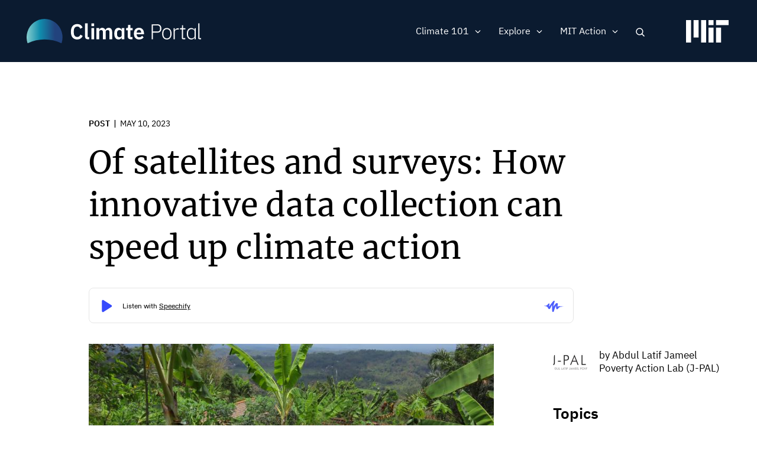

--- FILE ---
content_type: text/html; charset=UTF-8
request_url: https://climate.mit.edu/posts/satellites-and-surveys-how-innovative-data-collection-can-speed-climate-action
body_size: 13726
content:
<!DOCTYPE html>
<html lang="en" dir="ltr" prefix="og: https://ogp.me/ns#">
  <head>
    <meta charset="utf-8" />
<noscript><style>form.antibot * :not(.antibot-message) { display: none !important; }</style>
</noscript><script src="/sites/default/files/hotjar/hotjar.script.js?t8gs6v"></script>
<meta name="description" content="We find ourselves in a make-or-break decade if we are to meaningfully confront the impacts of climate change on societies and ecosystems. The recently published Sixth Assessment Report by the Intergovernmental Panel on Climate Change (IPCC) leaves no doubt that the impacts of climate change are already felt today and will intensify in the future, affecting low- and middle-income countries most severely." />
<link rel="canonical" href="https://climate.mit.edu/posts/satellites-and-surveys-how-innovative-data-collection-can-speed-climate-action" />
<link rel="image_src" href="https://climate.mit.edu/sites/default/files/post-images/shutterstock_1821975863.jpeg" />
<meta property="og:site_name" content="MIT Climate Portal" />
<meta property="og:url" content="https://climate.mit.edu/posts/satellites-and-surveys-how-innovative-data-collection-can-speed-climate-action" />
<meta property="og:title" content="Of satellites and surveys: How innovative data collection can speed up climate action" />
<meta property="og:image" content="https://climate.mit.edu/sites/default/files/post-images/shutterstock_1821975863.jpeg" />
<meta property="og:image:url" content="https://climate.mit.edu/sites/default/files/post-images/shutterstock_1821975863.jpeg" />
<meta property="og:image:secure_url" content="https://climate.mit.edu/sites/default/files/post-images/shutterstock_1821975863.jpeg" />
<meta name="twitter:card" content="summary_large_image" />
<meta name="twitter:site" content="@climateMIT" />
<meta name="twitter:title" content="Of satellites and surveys: How innovative data collection can speed up climate action | MIT Climate Portal" />
<meta name="twitter:url" content="https://climate.mit.edu/posts/satellites-and-surveys-how-innovative-data-collection-can-speed-climate-action" />
<meta name="twitter:image" content="https://climate.mit.edu/sites/default/files/post-images/shutterstock_1821975863.jpeg" />
<meta name="Generator" content="Drupal 10 (https://www.drupal.org)" />
<meta name="MobileOptimized" content="width" />
<meta name="HandheldFriendly" content="true" />
<meta name="viewport" content="width=device-width, initial-scale=1.0" />
<link rel="icon" href="/themes/basis/favicon.ico" type="image/vnd.microsoft.icon" />
<script src="/sites/default/files/google_tag/climate_tags/google_tag.script.js?t8gs6v" defer></script>
<script src="/sites/default/files/google_tag/gtm_k5fv8l9/google_tag.script.js?t8gs6v" defer></script>

    <title>Of satellites and surveys: How innovative data collection can speed up climate action | MIT Climate Portal</title>
    <meta name="google-site-verification" content="MdvdhfJu0jcuLrs3ty6voHamrIMJ8BnuJFVuluaix9s" />
    <link rel="stylesheet" media="all" href="/sites/default/files/css/css_llnLuYRwu22fU7aGbHlLUNpMGPubFD37PJRReTFaAwY.css?delta=0&amp;language=en&amp;theme=basis&amp;include=eJxVjsEOwjAMQ3-orJ_DEblrqMLSZmo62Ph6KkYPXKxnx5ITYGw-iQbIxdohXJKbBWaHDzAanMkMiWz4orHftJKPdVshEx7Y_4LIEE1nVLRmCL_J0d76xDJKP-vuLI2qn7E21uKSahK6zUb-xE5X9EZGXZwd1iif7z2ZXua_OmWNm9AHWgFRWg" />
<link rel="stylesheet" media="all" href="/sites/default/files/css/css_XovRKkJ1anHK6nKjupSbEwKWXiwL4xdkNEJfhCW2W38.css?delta=1&amp;language=en&amp;theme=basis&amp;include=eJxVjsEOwjAMQ3-orJ_DEblrqMLSZmo62Ph6KkYPXKxnx5ITYGw-iQbIxdohXJKbBWaHDzAanMkMiWz4orHftJKPdVshEx7Y_4LIEE1nVLRmCL_J0d76xDJKP-vuLI2qn7E21uKSahK6zUb-xE5X9EZGXZwd1iif7z2ZXua_OmWNm9AHWgFRWg" />

    
  
                              <script>!function(e){var n="https://s.go-mpulse.net/boomerang/";if("False"=="True")e.BOOMR_config=e.BOOMR_config||{},e.BOOMR_config.PageParams=e.BOOMR_config.PageParams||{},e.BOOMR_config.PageParams.pci=!0,n="https://s2.go-mpulse.net/boomerang/";if(window.BOOMR_API_key="D7ZZE-RYUYT-RCY2D-L5HR2-B4WKL",function(){function e(){if(!o){var e=document.createElement("script");e.id="boomr-scr-as",e.src=window.BOOMR.url,e.async=!0,i.parentNode.appendChild(e),o=!0}}function t(e){o=!0;var n,t,a,r,d=document,O=window;if(window.BOOMR.snippetMethod=e?"if":"i",t=function(e,n){var t=d.createElement("script");t.id=n||"boomr-if-as",t.src=window.BOOMR.url,BOOMR_lstart=(new Date).getTime(),e=e||d.body,e.appendChild(t)},!window.addEventListener&&window.attachEvent&&navigator.userAgent.match(/MSIE [67]\./))return window.BOOMR.snippetMethod="s",void t(i.parentNode,"boomr-async");a=document.createElement("IFRAME"),a.src="about:blank",a.title="",a.role="presentation",a.loading="eager",r=(a.frameElement||a).style,r.width=0,r.height=0,r.border=0,r.display="none",i.parentNode.appendChild(a);try{O=a.contentWindow,d=O.document.open()}catch(_){n=document.domain,a.src="javascript:var d=document.open();d.domain='"+n+"';void(0);",O=a.contentWindow,d=O.document.open()}if(n)d._boomrl=function(){this.domain=n,t()},d.write("<bo"+"dy onload='document._boomrl();'>");else if(O._boomrl=function(){t()},O.addEventListener)O.addEventListener("load",O._boomrl,!1);else if(O.attachEvent)O.attachEvent("onload",O._boomrl);d.close()}function a(e){window.BOOMR_onload=e&&e.timeStamp||(new Date).getTime()}if(!window.BOOMR||!window.BOOMR.version&&!window.BOOMR.snippetExecuted){window.BOOMR=window.BOOMR||{},window.BOOMR.snippetStart=(new Date).getTime(),window.BOOMR.snippetExecuted=!0,window.BOOMR.snippetVersion=12,window.BOOMR.url=n+"D7ZZE-RYUYT-RCY2D-L5HR2-B4WKL";var i=document.currentScript||document.getElementsByTagName("script")[0],o=!1,r=document.createElement("link");if(r.relList&&"function"==typeof r.relList.supports&&r.relList.supports("preload")&&"as"in r)window.BOOMR.snippetMethod="p",r.href=window.BOOMR.url,r.rel="preload",r.as="script",r.addEventListener("load",e),r.addEventListener("error",function(){t(!0)}),setTimeout(function(){if(!o)t(!0)},3e3),BOOMR_lstart=(new Date).getTime(),i.parentNode.appendChild(r);else t(!1);if(window.addEventListener)window.addEventListener("load",a,!1);else if(window.attachEvent)window.attachEvent("onload",a)}}(),"".length>0)if(e&&"performance"in e&&e.performance&&"function"==typeof e.performance.setResourceTimingBufferSize)e.performance.setResourceTimingBufferSize();!function(){if(BOOMR=e.BOOMR||{},BOOMR.plugins=BOOMR.plugins||{},!BOOMR.plugins.AK){var n=""=="true"?1:0,t="",a="cj3kvrfydfgtm2lntbcq-f-5dfb2bdaa-clientnsv4-s.akamaihd.net",i="false"=="true"?2:1,o={"ak.v":"39","ak.cp":"1933651","ak.ai":parseInt("1296207",10),"ak.ol":"0","ak.cr":21,"ak.ipv":4,"ak.proto":"http/1.1","ak.rid":"674c3367","ak.r":47855,"ak.a2":n,"ak.m":"dscb","ak.n":"essl","ak.bpcip":"18.118.170.0","ak.cport":38268,"ak.gh":"23.42.150.10","ak.quicv":"","ak.tlsv":"tls1.2","ak.0rtt":"","ak.0rtt.ed":"","ak.csrc":"-","ak.acc":"bbr","ak.t":"1768790085","ak.ak":"hOBiQwZUYzCg5VSAfCLimQ==7INavBDEQMdMJT5XeLThsfGVg5q5kEurO5KE61bQ64rmlS/2jH6hqZC1Wu43irTGVG4ewyRo0oKJNzRW2rvlcn4g67JXUln7ZbtOqax081Ry4gNNxYNqPE9d+a5NkSXZiRkv/j7YjOCn+8GR9pIWjG2SuA854HYZddRms+fYcZpqp0B7zx8p5na1QVJwLRtPaSAbAykrbjidlcVnt2Qa0mQ0oJCOovthWVBEoCCB9F3R5UE4NcK7yYGNhanp8fD3V5WbRxWnuSdXlWdjkF2i+6F4FakB7iYF4eoXNQmHHYueiEptvuVs/2CSmB6dWhLQZa+Czx6w8jJTQ4CQeCWmYNpMArD79SNlLhynWNfAchK4+Ar3VXJ+RxQSBi1Ngv2BoJSfkwVrZcOrOuP0NcHbFekNuZMTUHTTi/JXzDaQMWA=","ak.pv":"5","ak.dpoabenc":"","ak.tf":i};if(""!==t)o["ak.ruds"]=t;var r={i:!1,av:function(n){var t="http.initiator";if(n&&(!n[t]||"spa_hard"===n[t]))o["ak.feo"]=void 0!==e.aFeoApplied?1:0,BOOMR.addVar(o)},rv:function(){var e=["ak.bpcip","ak.cport","ak.cr","ak.csrc","ak.gh","ak.ipv","ak.m","ak.n","ak.ol","ak.proto","ak.quicv","ak.tlsv","ak.0rtt","ak.0rtt.ed","ak.r","ak.acc","ak.t","ak.tf"];BOOMR.removeVar(e)}};BOOMR.plugins.AK={akVars:o,akDNSPreFetchDomain:a,init:function(){if(!r.i){var e=BOOMR.subscribe;e("before_beacon",r.av,null,null),e("onbeacon",r.rv,null,null),r.i=!0}return this},is_complete:function(){return!0}}}}()}(window);</script></head>
  <body class="path-node page-node-type-post no-sidebars no-breadcrumbs not-front">
        <a href="#main-content" class="visually-hidden focusable skip-link">
      Skip to main content
    </a>
    <noscript><iframe src="https://www.googletagmanager.com/ns.html?id=GTM-N54X53G" height="0" width="0" style="display:none;visibility:hidden"></iframe></noscript><noscript><iframe src="https://www.googletagmanager.com/ns.html?id=GTM-K5FV8L9" height="0" width="0" style="display:none;visibility:hidden"></iframe></noscript>
      <div class="dialog-off-canvas-main-canvas" data-off-canvas-main-canvas>
    <div class="layout-container">



 <div class="pre-footer-wrap">
  <header role="banner">
          <div id="user-menu-area">
        <div class="container">
          
        </div>
      </div>
            <div class="container">
            <div id="top-header" class="clearfix">
                <div id="header-logo-space">
                    <div id="branding-header-logo">
                        <a href="/">
                            <img class="on logo-text" src="/themes/basis/images/climate-logo.svg" alt="Climate" />
                        </a>
                    </div>
                </div>

                  <div class="region region-header">
    <div id="block-searchlink" class="block block-climate-blocks block-climate-search-link">
  <div class="inner-block">
    
        
          <a href="#" class="search-link">Search</a>
      </div>
</div>
<nav role="navigation" aria-labelledby="block-basis-main-menu-menu" id="block-basis-main-menu" class="block block-menu navigation menu--main">
            
  <h2 class="visually-hidden" id="block-basis-main-menu-menu">Main navigation</h2>
  

        
              <ul class="menu">
                    <li class="menu-item menu-item--expanded">
        <span>Climate 101</span>
                                <ul class="menu">
                    <li class="menu-item">
        <a href="/what-we-know-about-climate-change" data-drupal-link-system-path="node/2627">What We Know</a>
              </li>
                <li class="menu-item">
        <a href="/what-can-be-done-about-climate-change" data-drupal-link-system-path="node/2628">What Can Be Done</a>
              </li>
                <li class="menu-item">
        <a href="/primer" data-drupal-link-system-path="node/3845">Climate Primer</a>
              </li>
        </ul>
  
              </li>
                <li class="menu-item menu-item--expanded">
        <span>Explore</span>
                                <ul class="menu">
                    <li class="menu-item">
        <a href="/explainers" data-drupal-link-system-path="node/2629">Explainers</a>
              </li>
                <li class="menu-item">
        <a href="/ask-mit-climate" data-drupal-link-system-path="node/2630">Ask MIT Climate</a>
              </li>
                <li class="menu-item">
        <a href="/tilclimate-podcast" data-drupal-link-system-path="node/2484">Podcast</a>
              </li>
                <li class="menu-item">
        <a href="/educators" title="Activities, lessons, and resources for high school and college educators." data-drupal-link-system-path="node/4134">For Educators</a>
              </li>
        </ul>
  
              </li>
                <li class="menu-item menu-item--expanded">
        <span>MIT Action</span>
                                <ul class="menu">
                    <li class="menu-item">
        <a href="/news" title="The latest MIT research and action on climate change" data-drupal-link-system-path="node/2480">News</a>
              </li>
                <li class="menu-item">
        <a href="/events" data-drupal-link-system-path="node/3771">Events</a>
              </li>
                <li class="menu-item">
        <a href="/resources-mit" data-drupal-link-system-path="node/2481">Resources</a>
              </li>
        </ul>
  
              </li>
                <li class="mobile-search menu-item">
        <a href="/search/google" class="mobile-search" data-drupal-link-system-path="search/google">Search</a>
              </li>
        </ul>
  


  </nav>

  </div>

                <a href="javascript:void(0)" class="burger-expand" aria-hidden="true"></a>
              <div id="mit-header-logo">
                <a href="https://web.mit.edu" target="_blank">
                  <img class="on" src="/themes/basis/images/mit-logo.svg" alt="MIT" />
                </a>
              </div>
            </div>
        </div>


  </header>

   <div id="mobile-drop" aria-hidden="true">
     <div id="side-menu-wrapper">
       <div class="container">
           <div class="region region-mobile-menu">
    <nav role="navigation" aria-labelledby="block-mainnavigation-menu" id="block-mainnavigation" class="block block-menu navigation menu--main">
            
  <h2 class="visually-hidden" id="block-mainnavigation-menu">Main navigation</h2>
  

        
              <ul class="menu">
                    <li class="menu-item menu-item--expanded">
        <span>Climate 101</span>
                                <ul class="menu">
                    <li class="menu-item">
        <a href="/what-we-know-about-climate-change" data-drupal-link-system-path="node/2627">What We Know</a>
              </li>
                <li class="menu-item">
        <a href="/what-can-be-done-about-climate-change" data-drupal-link-system-path="node/2628">What Can Be Done</a>
              </li>
                <li class="menu-item">
        <a href="/primer" data-drupal-link-system-path="node/3845">Climate Primer</a>
              </li>
        </ul>
  
              </li>
                <li class="menu-item menu-item--expanded">
        <span>Explore</span>
                                <ul class="menu">
                    <li class="menu-item">
        <a href="/explainers" data-drupal-link-system-path="node/2629">Explainers</a>
              </li>
                <li class="menu-item">
        <a href="/ask-mit-climate" data-drupal-link-system-path="node/2630">Ask MIT Climate</a>
              </li>
                <li class="menu-item">
        <a href="/tilclimate-podcast" data-drupal-link-system-path="node/2484">Podcast</a>
              </li>
                <li class="menu-item">
        <a href="/educators" title="Activities, lessons, and resources for high school and college educators." data-drupal-link-system-path="node/4134">For Educators</a>
              </li>
        </ul>
  
              </li>
                <li class="menu-item menu-item--expanded">
        <span>MIT Action</span>
                                <ul class="menu">
                    <li class="menu-item">
        <a href="/news" title="The latest MIT research and action on climate change" data-drupal-link-system-path="node/2480">News</a>
              </li>
                <li class="menu-item">
        <a href="/events" data-drupal-link-system-path="node/3771">Events</a>
              </li>
                <li class="menu-item">
        <a href="/resources-mit" data-drupal-link-system-path="node/2481">Resources</a>
              </li>
        </ul>
  
              </li>
                <li class="mobile-search menu-item">
        <a href="/search/google" class="mobile-search" data-drupal-link-system-path="search/google">Search</a>
              </li>
        </ul>
  


  </nav>

  </div>

       </div>
     </div>
   </div>

   <div id="messages">
      <div class="container">

          <div class="region region-highlighted">
    <div data-drupal-messages-fallback class="hidden"></div>

  </div>


        
      </div>
  </div>

  
  
  <div class="content-wrap">

  
  <main role="main">

        <a id="main-content" tabindex="-1"></a>
        <div class="layout-content">
                  <div class="region region-content">
    <div id="block-basis-content" class="block block-system block-system-main-block">
  <div class="inner-block">
    
        
          
<article data-history-node-id="4054" class="node node--type-post node--promoted node--view-mode-full">

  
    

  
  <div class="node__content">
    
<div  class="container left-padded">
    
<div  class="detail-top">
    <div class="pseudo-type post">Post<span class="type-date">May 10, 2023</span></div><h1 class="faux-full-title">Of satellites and surveys: How innovative data collection can speed up climate action</h1>
  </div>
<div  class="post-content">
    
<div  class="detail-left">
    
<div  class="detail-media">
    
            <div class="field field--name-field-post-image field--type-entity-reference field--label-hidden field__item"><article class="media media--type-post-image media--view-mode-default">
  
      
            <div class="field field--name-field-media-image field--type-image field--label-hidden field__item">  <img loading="lazy" src="/sites/default/files/styles/post_image/public/post-images/shutterstock_1821975863.jpeg?itok=v47xxxL_" width="768" height="432" alt="Officer checking the condition of the solar panel, early warning system, in anticipation of landslides" class="image-style-post-image" />


</div>
      
  </article>
</div>
      
  </div>
  <div class="field field--name-field-photo-credit field--type-string field--label-inline clearfix">
    <div class="field__label">Photo Credit</div>
              <div class="field__item">Dwi Martono, Shutterstock.com</div>
          </div>

            <div class="clearfix text-formatted field field--name-body field--type-text-with-summary field--label-hidden field__item"><p>We find ourselves in a make-or-break decade if we are to meaningfully confront the impacts of climate change on societies and ecosystems. The recently published Sixth Assessment Report by the&nbsp;<a href="https://www.ipcc.ch/" rel="noopener" target="_blank">Intergovernmental Panel on Climate Change</a>&nbsp;(IPCC) leaves no doubt that the impacts of climate change are already felt today and will intensify in the future, affecting low- and middle-income countries most severely. The IPCC highlights that climate change acutely affects development outcomes, suggesting a “<a href="https://www.ipcc.ch/report/ar6/syr/resources/spm-headline-statements/" rel="noopener" target="_blank">rapidly closing window of opportunity to secure a livable and sustainable future for all</a>.” Not only does the world need to hit fast-forward on climate change mitigation by reducing greenhouse gas emissions, it also needs to ensure that those who are (and those who will be) feeling the impacts of climate change can adapt accordingly and sustain their livelihoods.</p><p>With increasing urgency to adapt to and mitigate climate change, it may be tempting to deploy innovations before they are rigorously evaluated in the field, in the name of reacting quickly. But innovations do not always achieve their intended impacts in the field, and there are large gaps between the engineering estimates and real-world performance of new technologies. Governments as well as companies concerned by climate change have much to gain from measuring the impact of existing solutions. Ultimately,&nbsp;<a href="https://www.nytimes.com/2022/09/19/climate/esther-duflo-climate-crisis.html" rel="noopener" target="_blank">we can save time by spending funds on the solutions that have been demonstrated to be effective, rather than putting resources into measures that will not achieve their desired results</a>. Given limited time and resources, it is imperative to direct investments toward climate adaptation measures that work outside the lab, in the real world.&nbsp;&nbsp;</p><p>We should seize rapid climate action as an opportunity to carry out impact evaluations of policies, technologies, and programs through robust data collection and monitoring. Fortunately, large-scale, accurate data collection approaches are here to help and have become increasingly accessible to researchers and implementers in recent years. From administrative data (collected by governments or organizations) to satellite imagery and remote-sensing technology to forecast extreme weather events, randomized evaluations are beginning to leverage non-traditional data sources to yield timely and accurate results that can facilitate adaptation. To speed up the path from research to policy action,&nbsp;<a href="https://www.povertyactionlab.org/node/818528" rel="noopener" target="_blank">J-PAL’s King Climate Action Initiative (K-CAI)</a>&nbsp;prioritizes funding research and scaling that uses administrative and remote sensing data to generate results in a timely manner.</p><h1>The new kid on the block: Real-time data collection and non-traditional data sources</h1><p>Traditionally, randomized evaluations have heavily relied on data sources like census and household survey data. Data collection can thus be costly and time-consuming. However, new approaches, like collecting data in real-time and in larger volumes, can unlock new kinds of interventions and generate results in a timely manner.</p><p>Data collected in real-time includes, for example, data from pollution sensors, air quality monitors, and satellite data. The ability to collect data in real-time unlocks insights into the short-, medium-, and long-run impacts of climate innovations, and allows for speedy optimization of interventions. This stands in contrast to surveys conducted after an intervention that captures effects, self-reported or otherwise, retrospectively rather than simultaneously—which delays informed climate action. In addition, real-time data can inform predictions about the future, such as accurate weather forecasts and early-warning systems, that can help communities adapt by preparing for impending weather shocks.&nbsp;</p><p>Randomized evaluations are already using properties of real-time data collection to unlock, for instance, new kinds of information interventions. In a study funded by K-CAI, researchers Douglas Almond (Columbia University) and Shuang Zhang (Imperial College London) are currently conducting an&nbsp;<a href="https://www.povertyactionlab.org/node/7800704" rel="noopener" target="_blank">intervention across thirteen Chinese provinces</a>, obtaining firms’ emissions data on a real-time basis. The real-time database started in January 2019 and continued to update on an hourly basis until 2022. Researchers collected hourly concentration data for three different air pollutants and three different water pollutants for every firm. Using this granular data, researchers identified firms with emissions above the regulatory limit, or suspicious data patterns that may point to intentional data manipulation. Leveraging this data is increasingly feasible in real-time and could provide objective information and thereby increase the effectiveness of environmental inspections.</p><p>Data collected in real-time, rather than after the fact, may also provide a unique opportunity for immediate feedback and incentives for changes in environmentally damaging behavior. In another ongoing K-CAI-funded study, J-PAL affiliated professor&nbsp;<a href="https://www.povertyactionlab.org/node/2298711" rel="noopener" target="_blank">Robert Metcalfe</a>&nbsp;(University of Southern California) is piloting techniques&nbsp;<a href="https://www.povertyactionlab.org/node/4999703" rel="noopener" target="_blank">to reduce greenhouse gas emissions in the shipping industry</a>&nbsp;by providing captains of cargo vessels with daily vessel data—offering personalized feedback, targets, and fuel-saving incentives via a software system. Feedback focuses on discrete captain behaviors, such as power management of engines, speed reduction, and route optimization.&nbsp;</p><p>These insights into the effectiveness of programs and policies are needed to combat climate change, as with&nbsp;<a href="https://www.ipcc.ch/report/ar6/syr/downloads/report/IPCC_AR6_SYR_SPM.pdf" rel="noopener" target="_blank">every increment of global warming, climate impacts become more pronounced and challenging to adapt to</a>.</p><h1><strong>Providing support where it is needed the most</strong></h1><p>Non-traditional data sources can help identify communities that are particularly vulnerable to the impacts of climate change. This information can help policymakers target adaptation interventions to these communities and ensure that they receive the support they need. Effective data processing approaches, such as classification through machine learning algorithms, can improve targeting adaptation support for the most vulnerable households and communities. For example, a study led by J-PAL affiliated professor and K-CAI co-chair&nbsp;<a href="https://www.povertyactionlab.org/node/185" rel="noopener" target="_blank">Kelsey Jack</a>&nbsp;(University of California Santa Barbara) on&nbsp;<a href="https://www.povertyactionlab.org/node/4999705" rel="noopener" target="_blank">effective targeting of electricity subsidies in Cape Town</a>&nbsp;is exploring whether administrative data can be used to better target subsidies to households with the greatest need for support. Better targeting of these subsidies could help the City of Cape Town achieve both its climate and its poverty alleviation goals.&nbsp;</p><p>In another study in Bangladesh, researchers Munshi Sulaiman (BRAC University), Ashley Pople (Oxford), J-PAL affiliate&nbsp;<a href="https://www.povertyactionlab.org/node/1090" rel="noopener" target="_blank">Stefan Dercon</a>&nbsp;(Oxford), Rohini Kamal (BRAC University), and Rocco Zizzamia (Oxford) are evaluating an early action program to protect low-income communities from floods. The team is testing the efficacy of early flood alerts and adaptation assistance, and using satellite data to target these interventions to the most vulnerable households.&nbsp;</p><p>In identifying areas vulnerable to climate change, combining household surveys and satellite data may also provide insights into both climate phenomena, like changing weather patterns, as well as on-the-ground adaptation responses. This can allow us to identify informational and behavioral constraints to effective climate change adaptation. For example, J-PAL affiliated researcher&nbsp;<a href="https://www.povertyactionlab.org/node/72" rel="noopener" target="_blank">Rohini Pande</a>&nbsp;(Yale University) and Maulik Jagnani (University of Colorado Denver), utilize satellite data in an&nbsp;<a href="https://www.povertyactionlab.org/node/4998573" rel="noopener" target="_blank">evaluation of an early warning flood forecasting system</a>&nbsp;in Bihar, India. The study pairs cutting-edge forecasting and an Android-based flood alert system with grassroots volunteers trained in community outreach. Researchers subsequently employ household surveys to assess the system’s effectiveness in helping households adapt to flooding events. Early warning systems are one way in which satellite data can be leveraged to evaluate adaptation mechanisms as ex-ante information may facilitate precautionary measures.</p><h1><strong>The way forward: Setting up robust data collection systems&nbsp;</strong></h1><p>In the quest for timely climate mitigation and adaptation, rigorous evaluation may ultimately help us move faster by ensuring the real-world efficacy of public and private sector innovations. Using tools from computer science, data science, and engineering can unlock new opportunities for real-world evaluation of climate innovations and, potentially, protect livelihoods around the world. It is tempting to rely on intuition and good intentions to guide our actions, but there is no substitute for high-quality data. We need randomized evaluations and robust data collection and monitoring systems when rolling out new climate policies and programs to improve programs over time, across changing contexts, and ensure their effectiveness. Through rigorous evaluation, we can learn as we take action. Real-time data collection and monitoring, coupled with innovative approaches to data analysis, can help us identify vulnerable communities, target interventions effectively, and optimize our efforts to mitigate and adapt to a changing climate. Rigorous monitoring and evaluation, in turn, allow for more informed policy and private sector decisions during the current “<a href="https://www.ipcc.ch/report/ar6/syr/resources/spm-headline-statements/" rel="noopener" target="_blank">window of opportunity</a>” to drive a positive impact on the planet and the people who will most be affected by climate change.&nbsp;</p></div>
      
  </div>
<div  class="detail-right">
    <div class="pseudo-author"><a href="/users/abdul-latif-jameel-poverty-action-lab-j-pal"><img class="rounded-user" src="https://climate.mit.edu/sites/default/files/styles/user_photo/public/user-pictures/J-PAL%20Global%20Logo%20Full%20Color.jpg?itok=Z9i3F0mX" /></a><span class="align-author">by <a href="/users/abdul-latif-jameel-poverty-action-lab-j-pal">Abdul Latif Jameel Poverty Action Lab (J-PAL)</a></span></div><div class="field--name-field-topics"><div class="field__label">Topics</div><div class="field__items"><div class="field__item"><a href="/news?field_topics_target_id[64]=64&amp;f[0]=topics:120">Adaptation</a></div><div class="field__item"><a href="/news?field_topics_target_id[64]=64&amp;f[0]=topics:7">Government &amp; Policy</a></div></div></div>
  </div>
  </div>
  </div>
<div  class="detail-related-posts">
    
<div  class="container">
    <h3>Related Posts</h3><div class="related-content"><div class="views-element-container"><div class="two-grid view view-related-content view-id-related_content view-display-id-block_1 js-view-dom-id-0ddbcf75548d72ed5b8f4f297d881765c7e21dc2cbd29b55f19ddbc398d92bb9">
  
    
      
      <div class="view-content">
      <div class="views-grouping">
    <div class="views-row">
    
<article data-history-node-id="5268" class="mit-approved-content node node--type-post node--promoted node--view-mode-teaser-mini">

  
    

  
  <div class="node__content">
    <a href="/posts/podcast-climate-reveal-season-1-episode-5-health-and-climate" class="field-group-link card-link" hreflang="en">
<div class="inner-card-wrap">
    
<div class="mini-title">
    <div class="pseudo-type post">Post<span class="type-date">November 25, 2025</span></div><h4 class="faux-full-title">PODCAST: Climate Reveal (Season 1, Episode 5) - Health and Climate</h4><div class="pseudo-author">MIT Center for Sustainability Science and Strategy</div>
  </div>
            <div class="field field--name-field-post-image field--type-entity-reference field--label-hidden field__item">  <img loading="lazy" src="/sites/default/files/styles/teaser_mini_image/public/post-images/Climate%20Reveal_WEB.jpg?itok=8cLHWCmG" width="228" height="240" alt="Podcast: Climate Reveal" class="image-style-teaser-mini-image" />


</div>
      
  </div></a>
  </div>

</article>

  </div>
    <div class="views-row">
    
<article data-history-node-id="5256" class="mit-approved-content node node--type-post node--view-mode-teaser-mini">

  
    

  
  <div class="node__content">
    <a href="/posts/mit-energy-initiative-conference-spotlights-research-priorities-amidst-changing-energy" class="field-group-link card-link" hreflang="en">
<div class="inner-card-wrap">
    
<div class="mini-title">
    <div class="pseudo-type post">Post<span class="type-date">November 18, 2025</span></div><h4 class="faux-full-title">MIT Energy Initiative conference spotlights research priorities amidst a ch...</h4><div class="pseudo-author">MIT Energy Initiative</div>
  </div>
            <div class="field field--name-field-post-image field--type-entity-reference field--label-hidden field__item">  <img loading="lazy" src="/sites/default/files/styles/teaser_mini_image/public/post-images/mitei-annual-conference.jpg?itok=rg4GCYVd" width="228" height="240" alt="At Energizing@MIT: the MIT Energy Initiative’s annual research conference, a panel examined the use cases of long-duration energy storage and the key technologies addressing this need. From left to right, they are Nestor Sepulveda, Google; Asegun Henry, MIT; and Manlio Coviello, Energy Dome Latam. " class="image-style-teaser-mini-image" />


</div>
      
  </div></a>
  </div>

</article>

  </div>
    <div class="views-row">
    
<article data-history-node-id="5244" class="mit-approved-content node node--type-post node--promoted node--view-mode-teaser-mini">

  
    

  
  <div class="node__content">
    <a href="/posts/mitharvard-roosevelt-project-releases-synthesis-report-us-energy-transition-challenges" class="field-group-link card-link" hreflang="en">
<div class="inner-card-wrap">
    
<div class="mini-title">
    <div class="pseudo-type post">Post<span class="type-date">November 13, 2025</span></div><h4 class="faux-full-title">MIT/Harvard Roosevelt Project Releases Synthesis Report on U.S. Energy Tran...</h4><div class="pseudo-author">MIT Center for Energy and Environmental Policy Research</div>
  </div>
            <div class="field field--name-field-post-image field--type-entity-reference field--label-hidden field__item">  <img loading="lazy" src="/sites/default/files/styles/teaser_mini_image/public/post-images/MIT-Harvard-Roosevelt.jpg?itok=oVOudZm9" width="228" height="240" alt="US flag with worker gloves" class="image-style-teaser-mini-image" />


</div>
      
  </div></a>
  </div>

</article>

  </div>
    <div class="views-row">
    
<article data-history-node-id="5242" class="mit-approved-content node node--type-post node--promoted node--view-mode-teaser-mini">

  
    

  
  <div class="node__content">
    <a href="/posts/geothermal-energy-networks-transforming-our-thermal-energy-system" class="field-group-link card-link" hreflang="en">
<div class="inner-card-wrap">
    
<div class="mini-title">
    <div class="pseudo-type post">Post<span class="type-date">November 11, 2025</span></div><h4 class="faux-full-title">Geothermal Energy Networks: Transforming Our Thermal Energy System</h4><div class="pseudo-author">MIT OCW</div>
  </div>
            <div class="field field--name-field-post-image field--type-entity-reference field--label-hidden field__item">  <img loading="lazy" src="/sites/default/files/styles/teaser_mini_image/public/post-images/mitres_env_007_iap25-3.jpg?itok=k-kTafXa" width="228" height="240" alt="Illustration of different types of buildings connected together beneath the ground with a loop, having a long horizontal run and multiple vertical loops deeper into the ground." class="image-style-teaser-mini-image" />


</div>
      
  </div></a>
  </div>

</article>

  </div>
</div>

    </div>
  
          </div>
</div>
</div>
  </div>
  </div>
  </div>

</article>

      </div>
</div>

  </div>

        </div>
  </main>

      <div id="content-bottom" >
        <div class="container">
              <div class="region region-content-bottom">
    <div id="block-mitclimatenewsinyourinbox" class="block block-block-content block-block-content4bd3950e-7890-450d-b065-d493ba8354a1">
  <div class="inner-block">
    
          <h2>MIT Climate News in Your Inbox</h2>
        
          
            <div class="clearfix text-formatted field field--name-body field--type-text-with-summary field--label-hidden field__item"><div id="mc_embed_signup">
<form action="https://mit.us11.list-manage.com/subscribe/post?u=7247cc773946fb96a52ecfa04&amp;id=17d8deda98" class="validate" data-drupal-form-fields="mce-EMAIL,mc-embedded-subscribe" id="mc-embedded-subscribe-form" method="post" name="mc-embedded-subscribe-form" novalidate="novalidate" target="_blank">
<div id="mc_embed_signup_scroll"><input class="required email" id="mce-EMAIL" name="EMAIL" placeholder="Enter your email address to subscribe" type="email" value="" /><input class="button" id="mc-embedded-subscribe" name="subscribe" type="submit" value="Submit" /></div>

<div class="clear" id="mce-responses">
<div class="response" id="mce-error-response" style="display:none">&nbsp;</div>

<div class="response" id="mce-success-response" style="display:none">&nbsp;</div>
</div>

<div aria-hidden="true" style="position: absolute; left: -5000px;"><input name="b_1a57a715520513505ca5cda89_f06b2df47c" tabindex="-1" type="text" value="" /></div>
</form>
</div>
</div>
      
      </div>
</div>

  </div>

        </div>
    </div>
    </div>
 </div>
<footer role="contentinfo">
  <div class="container">
            <div class="region region-footer-login">
    <div id="block-mitgroupslogin" class="block block-block-content block-block-content5902912f-6112-4add-85ca-f381d8434823">
  <div class="inner-block">
    
          <h2>MIT Groups Log In</h2>
        
          
            <div class="field field--name-field-block-button field--type-link field--label-hidden field__item"><a href="/user/login">Log In</a></div>
      
      </div>
</div>

  </div>

        <div class="footer-first">
                <div class="region region-footer-first">
    <nav role="navigation" aria-labelledby="block-footer-menu" id="block-footer" class="block block-menu navigation menu--footer">
            
  <h2 class="visually-hidden" id="block-footer-menu">Footer</h2>
  

        
              <ul class="menu">
                    <li class="menu-item">
        <a href="/about" data-drupal-link-system-path="node/2">About</a>
              </li>
                <li class="menu-item">
        <a href="/terms-conditions" data-drupal-link-system-path="node/3">Terms &amp; Conditions</a>
              </li>
                <li class="menu-item">
        <a href="/privacy-policy" data-drupal-link-system-path="node/5">Privacy Policy</a>
              </li>
                <li class="menu-item">
        <a href="https://web.mit.edu/accessibility">Accessibility</a>
              </li>
                <li class="menu-item">
        <a href="/contact-climate-portal" data-drupal-link-system-path="node/6">Contact</a>
              </li>
        </ul>
  


  </nav>

  </div>

            <div id="mit-footer">
          <div id="esi-footer-logo" class="esi-logo"><a href="https://climateproject.mit.edu/" title="MIT Climate Project" alt="MIT Climate Project" target="_blank"><img src="/themes/basis/images/climate-project-logo.svg" alt="MIT Climate Project"></a></div>
            <div id="mit-footer-logo" class="mit-logo"><a href="http://web.mit.edu" title="MIT Website" alt="MIT Website" target="_blank"><img src="/themes/basis/images/mit-3-line-black.svg" alt="MIT"></a>
            </div>
      </div>
    </div>
          <div class="footer-second clearfix">
        <div class="region region-footer-second">
    <div class="views-element-container block block-views block-views-blocksocial-links-block-1" id="block-views-block-social-links-block-1">
  <div class="inner-block">
    
        
          <div><div class="view view-social-links view-id-social_links view-display-id-block_1 js-view-dom-id-03104a195beaebca74ddab00d451386ad22d4872bd471f49a40b316df9b5cd92">
  
    
      
      <div class="view-content">
      <div class="social-icons-list">
  
  <ul>

          <li><div class="views-field views-field-field-social-media-url"><div class="field-content"><a href="https://facebook.com/climatemit">  <img loading="lazy" src="/sites/default/files/2020-06/fb_1.png" width="10" height="17" />

</a></div></div></li>
          <li><div class="views-field views-field-field-social-media-url"><div class="field-content"><a href="https://twitter.com/ClimateMIT">  <img loading="lazy" src="/sites/default/files/2020-06/tw_0.png" width="16" height="14" />

</a></div></div></li>
          <li><div class="views-field views-field-field-social-media-url"><div class="field-content"><a href="http://www.youtube.com/channel/UCenSARsycBiZwoO5UvwVJ6w">  <img loading="lazy" src="/sites/default/files/2020-06/youtube_1.png" width="21" height="15" />

</a></div></div></li>
          <li><div class="views-field views-field-field-social-media-url"><div class="field-content"><a href="https://tilclimate.simplecast.com/">  <img loading="lazy" src="/sites/default/files/2020-06/simplecast_0.png" width="15" height="15" />

</a></div></div></li>
    
  </ul>

</div>

    </div>
  
          </div>
</div>

      </div>
</div>
<div id="block-communicatoraward" class="block block-block-content block-block-contentc7bcfe02-987a-40c4-8e59-c3ee142d3b1c">
  <div class="inner-block">
    
        
          
            <div class="clearfix text-formatted field field--name-body field--type-text-with-summary field--label-hidden field__item"><figure role="group" class="caption caption-img">
<a href="https://www.communicatorawards.com/winners/winners-gallery/"><img alt="Communicator Award Winner" data-entity-type="file" data-entity-uuid="e730f487-2987-40e4-a190-e6a02726eb17" src="/sites/default/files/inline-images/28thCommAwards_SiteBugs_Final_SiteBug_Digital_Gold.png" width="722" height="889" loading="lazy"></a>
<figcaption><a href="https://www.communicatorawards.com/winners/winners-gallery/">Communicator Award Winner</a></figcaption>
</figure>

<p>&nbsp;</p>
</div>
      
      </div>
</div>

  </div>

      </div>
      </div>
</footer>





    <div id="modal-blocks" >
        <div class="modal-forms-overlay"></div>
        <div class="modal-forms-content">
          <div class="region region-modal-blocks">
    <div class="search-block-form google-cse block block-search container-inline" data-drupal-selector="search-block-form" id="block-header-search" role="search">
  
    
      <form action="/search/google" method="get" id="search-block-form" accept-charset="UTF-8">
  <div class="js-form-item form-item js-form-type-search form-type-search js-form-item-keys form-item-keys form-no-label">
      <label for="edit-keys" class="visually-hidden">Search</label>
        <input title="Enter the terms you wish to search for." placeholder="Enter Keywords" data-drupal-selector="edit-keys" type="search" id="edit-keys" name="keys" value="" size="15" maxlength="128" class="form-search" />

        </div>
<div data-drupal-selector="edit-actions" class="form-actions js-form-wrapper form-wrapper" id="edit-actions--3"><input data-drupal-selector="edit-submit" type="submit" id="edit-submit" value="Search" class="button js-form-submit form-submit" />
</div>

</form>

  </div>

  </div>

        </div>
    </div>


</div>
  </div>

    
    <script type="application/json" data-drupal-selector="drupal-settings-json">{"path":{"baseUrl":"\/","pathPrefix":"","currentPath":"node\/4054","currentPathIsAdmin":false,"isFront":false,"currentLanguage":"en"},"pluralDelimiter":"\u0003","suppressDeprecationErrors":true,"ajaxPageState":{"libraries":"eJxVjlEOwjAMQy8U1uPwibIuVBHpMtUZME5PxZgQP9GznVgZGYpUzEe2E3LTJUDjnxmb6VwoGwNb6pkcXAXgIjj07FPPvEmnVtn0JSTP6Oe3NLV1YRu-kq5qIS1lXkJ9puJeTC4ZknbsdOa-UbndCMGhCM04an4OYUNI3f-6qzyQPnOoPq0mb0AvV4w","theme":"basis","theme_token":null},"ajaxTrustedUrl":{"\/search\/google":true},"data":{"extlink":{"extTarget":true,"extTargetAppendNewWindowLabel":"(opens in a new window)","extTargetNoOverride":false,"extNofollow":true,"extTitleNoOverride":false,"extNoreferrer":false,"extFollowNoOverride":false,"extClass":"ext","extLabel":"(link is external)","extImgClass":false,"extSubdomains":false,"extExclude":"","extInclude":"","extCssExclude":"","extCssInclude":"","extCssExplicit":"","extAlert":false,"extAlertText":"This link will take you to an external web site. We are not responsible for their content.","extHideIcons":false,"mailtoClass":"0","telClass":"","mailtoLabel":"(link sends email)","telLabel":"(link is a phone number)","extUseFontAwesome":true,"extIconPlacement":"append","extPreventOrphan":false,"extFaLinkClasses":"fa fa-external-link","extFaMailtoClasses":"fa fa-envelope-o","extAdditionalLinkClasses":"","extAdditionalMailtoClasses":"","extAdditionalTelClasses":"","extFaTelClasses":"fa fa-phone","whitelistedDomains":[],"extExcludeNoreferrer":""}},"googleCSE":{"cx":"001008977192553840802:7m333aqcrvg","language":"en","resultsWidth":600,"domain":"www.google.com","isDefault":true},"statistics":{"data":{"nid":"4054"},"url":"\/core\/modules\/statistics\/statistics.php"},"field_group":{"html_element":{"mode":"teaser_mini","context":"view","settings":{"classes":"mini-title","id":"","element":"div","show_label":false,"label_element":"h3","label_element_classes":"","attributes":"","effect":"none","speed":"fast"}},"link":{"mode":"teaser_mini","context":"view","settings":{"classes":"card-link","id":"","target":"entity","custom_uri":"","target_attribute":"default"}}},"basis":{"globalScripts":{"themeURL":"themes\/basis"}},"widthBreakpoint":"0","user":{"uid":0,"permissionsHash":"6a4c37e000ccfe0e1bd6fd7c6ee15800137303033658fe451364c6d7d3353620"}}</script>
<script src="/sites/default/files/js/js_dG75UVUfli8JJCPRdjs_87kD6LfbfqihaAwoEhQ211E.js?scope=footer&amp;delta=0&amp;language=en&amp;theme=basis&amp;include=eJxFi1EKgDAMxS403XH8lG6WUda50VfB4yuo-JcEkgiCWLQn0gnZZDgCn66y17jZMUjnV0PpvSivGRwfvGkhZ2tkNcDJBS4Z3_eXCxFiKHY"></script>

  </body>
</html>
